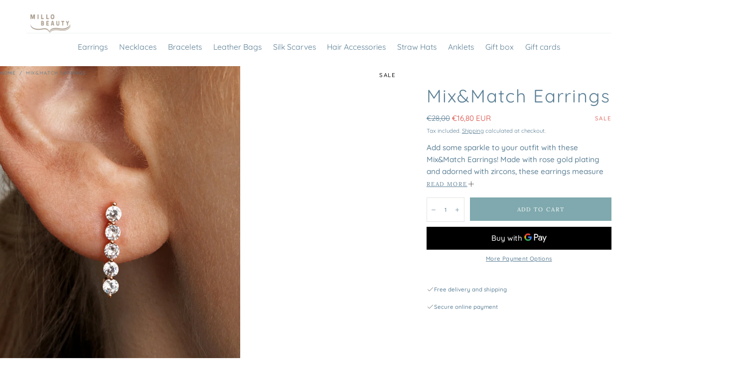

--- FILE ---
content_type: text/html; charset=utf-8
request_url: https://millobeauty.com/en-us/products/mix-match-earrings?view=card
body_size: 916
content:

<card-product
  class="card-product  "
  data-handle="mix-match-earrings"
  data-id="8678525469020-Recently-Viewed-"
>
  <div class="relative">

    <a href="/en-us/products/mix-match-earrings" class="media card-product__media " aria-label="Mix&Match Earrings"><img src="//millobeauty.com/cdn/shop/files/MIX_MATCH-ZIRCON-EARRINGS.jpg?v=1703238852&amp;width=64" alt="Mix&amp;Match Earrings" width="360" height="539" loading="lazy" class=" js-media-default is-visible" sizes="(max-width: 360px) 100vw, 360px" srcset="//millobeauty.com/cdn/shop/files/MIX_MATCH-ZIRCON-EARRINGS.jpg?v=1703238852&amp;width=360 360w">

    </a><div class="card-product__overlay-content"><link href="//millobeauty.com/cdn/shop/t/23/assets/component-marquee-tags.css?v=152753083714566760731749681474" rel="stylesheet" type="text/css" media="all" /><div class="marquee-tags "><span class="badge badge--round">Sale</span></div></div>
      <div class="card-product__sizes js-sizes svg-color-inherit no-js-hidden">
        <button
          type="button"
          class="card-product__sizes-btn-toggle js-btn-toggle-sizes button-reset"
          data-id="8678525469020-Recently-Viewed-"
          aria-label="Show sizes"
        >
          <svg width="24" height="24" viewBox="0 0 24 24" fill="none" xmlns="http://www.w3.org/2000/svg">
  <path d="M12 4V20" stroke="#111111" stroke-linecap="square"/>
  <path d="M4 12H20" stroke="#111111" stroke-linecap="square"/>
</svg>

        </button>

        <div class="card-product__sizes-content js-sizes-content" data-id="8678525469020-Recently-Viewed-">
          <div class="card-product__sizes-items">
            <div class="card-product__sizes-overlay">
              <div class="lds-ring">
  <span></span>

  <span></span>

  <span></span>

  <span></span>
</div>

            </div>

            <div class="card-product__sizes-messages js-messages">
              <div class="card-product__sizes-message js-success-message hidden">
                <svg width="24" height="24" viewBox="0 0 24 24" fill="none" xmlns="http://www.w3.org/2000/svg">
  <path d="M20 6L9 17L4 12" stroke="#111111" stroke-linecap="square" data-ignore-fill/>
</svg>

                <p>Added to cart</p>
              </div>

              <div class="card-product__sizes-message js-error-message hidden">
                <svg width="24" height="24" viewBox="0 0 24 24" fill="none" xmlns="http://www.w3.org/2000/svg">
  <path d="M18 6L6 18" stroke="currentColor" stroke-linecap="square"/>
  <path d="M6 6L18 18" stroke="currentColor" stroke-linecap="square"/>
</svg>


                <p data-text>Something went wrong! Please try again later.</p>
              </div>
            </div>

            
              <ul class="list-unstyled">

                <li >
                      <button
                        type="button"
                        class="card-product__sizes-btn button-reset js-btn-size "
                        data-variantid="47462975373660"
                        data-size="Default Title"
                        title="Default Title"
                      >
                        
Add to cart
                      </button>
                    </li>

              </ul>
            
          </div>
        </div>
      </div>
</div>

  <a href="/en-us/products/mix-match-earrings" class="card-product__content focus-inset">
    <h6 class="card-product__title">Mix&amp;Match Earrings</h6>
<div class="price card-product__price price--on-sale ">
  <div class="price__container"><div class="price__sale">
          <div class="price__sale-inner">
            <span class="visually-hidden">Regular price</span>
            <del>€28,00</del>
            <span class="visually-hidden">Sale price</span>
            <ins>€16,80 EUR</ins>
          </div>

          
        </div></div>
</div>
</a></card-product>


--- FILE ---
content_type: text/css
request_url: https://millobeauty.com/cdn/shop/t/23/assets/section-product.css?v=87109010004952757891749681475
body_size: 5141
content:
:root{--input-border-radius-half: calc((var(--input-border-radius) - 1rem) / 2)}.no-js .product noscript{display:block}.product .caption{letter-spacing:0}.product__media{display:block;position:relative}.product__media .media{padding-block-end:177.78%}.product__media.product__media-layout--full .media{height:100%}@media screen and (min-width: 749px){.product__media.product__media-layout--full:not(.product__media--fit){height:93%}.product__media.product__media-layout--full:not(.product__media--fit){--product-media-area-height: 100%}.product__media.product__media--fit .media:not(.media--thumb){height:var(--product-media-area-height, 100%)}}@media screen and (max-width: 749px){.template-theme--mirage .product__media .media{padding-block-end:100%}}.swiper-wrapper__center{justify-content:center;margin:0 auto}.product__media .swiper{overflow:visible;margin-inline-start:0}.product__media .swiper-pagination{height:.3rem;inset-block-start:auto;inset-block-end:0}.product__media .swiper-pagination .swiper-pagination-progressbar-fill{background-color:var(--color-heading-text)}@media screen and (min-width: 750px){.product__media .swiper-pagination{display:none}.product__media-layout--full .product__media-slider .media>*,.product__media-layout--full .product__media-slider .media img{height:inherit}}.product__media .media.media--thumb{padding-block-end:100%}.product__media-layout--full .swiper{width:100%;height:100%}.product--single-media .product__media .swiper{width:100%}.product__media-layout--full{height:auto}.product__media .swiper-buttons path{stroke:var(--color-body-text, #111111)}@media screen and (min-width: 750px){.product__media-layout--full{height:var(--product-media-area-height)}}@media screen and (min-width: 990px){.product__media-layout--full .swiper{width:100%}.product--single-media .product__media .swiper{max-width:83%;margin-inline:auto}.product__media .swiper-buttons{padding-inline:3.2rem}.product__media .swiper-button{width:6.4rem;height:6.4rem}.product .container .product-gallery__close,.product .container .product__modal-triggers{position:absolute;inset-block-end:2.4rem;inset-inline-start:2.4rem;z-index:2}}.product__media-layout--full.product__media .product__media-slider .media.media--thumb{aspect-ratio:1;height:auto}.product__media-layout--full .swiper{width:100%}.product__gallery-opener{position:relative;pointer-events:none;opacity:0;will-change:opacity;transition:opacity var(--duration-default)}.pswp--product-media-gallery{background-color:var(--color-body-background)}.pswp--product-media-gallery:not(.pswp--zoomed-in){-webkit-user-drag:none}.pswp--product-media-gallery .pswp__button{width:auto}.pswp--product-media-gallery .pswp__button svg{width:2.4rem;height:2.4rem}.pswp--product-media-gallery .pswp__button--close{margin-block-start:1.6rem;margin-inline-end:1.6rem;width:3.6rem;height:3.6rem}.pswp--product-media-gallery .pswp__button--arrow--prev{inset-inline-start:var(--section-spacing-unit-mobile)}.pswp--product-media-gallery .pswp__button--arrow--next{inset-inline-end:var(--section-spacing-unit-mobile)}@media screen and (min-width: 750px){.pswp--product-media-gallery .pswp__button svg{width:4.8rem;height:4.8rem}.pswp--product-media-gallery .pswp__button--arrow--prev{inset-inline-start:var(--page-gutter)}.pswp--product-media-gallery .pswp__button--arrow--next{inset-inline-end:var(--page-gutter)}}.pswp--product-media-gallery .pswp__top-bar .pswp__button--close,.product__gallery-toggle,.product-gallery__close{background-color:var(--color-body-background);color:var(--color-heading-text);display:flex;align-items:center;justify-content:center;width:3.2rem;height:3.2rem;padding:0;border:none;border-radius:0;z-index:2;cursor:pointer;will-change:background-color;transition:background-color var(--duration-default),color var(--duration-default)}@media screen and (min-width: 750px){.pswp--product-media-gallery .pswp__top-bar{width:auto;height:6rem}.pswp--product-media-gallery .pswp__top-bar .pswp__button--close,.product__gallery-toggle,.product-gallery__close{width:6rem;height:6rem}}.pswp--product-media-gallery .pswp__item{background-color:var(--color-body-background)}@media screen and (min-width: 1400px){.product--single-media .product__media .swiper{max-width:100%}}@media (hover: hover) and (pointer: fine){.pswp--product-media-gallery .pswp__top-bar .pswp__button--close:hover,.product__gallery-toggle:hover,.product-gallery__close:hover{background-color:var(--color-body-text);color:var(--color-body-background)}}@media (prefers-reduced-motion){.pswp--product-media-gallery .pswp__top-bar .pswp__button--close{transition:none}}.product__gallery-wrapper .media video{object-fit:contain}.product__gallery-opener~.product__gallery-opener{position:absolute;inset-block-end:0;inset-inline-start:0}.product__gallery-opener.is-active{pointer-events:all;opacity:1;z-index:2}.pswp--product-media-gallery{position:absolute;inset-block-start:0;inset-inline-start:0;width:var(--product-media-area-width, 100%);height:var(--product-media-area-swiper-height, 100%);overflow:hidden;z-index:var(--z-modals)}.pswp--product-media-gallery .pswp{position:relative}.pswp .pswp__top-bar{width:100%}.pswp .pswp__top-bar .pswp__button--zoom{display:none}.pswp .pswp__content>*:not(iframe,model-viewer,video){width:100%;height:auto}.pswp .pswp__content>iframe,.pswp .pswp__content>model-viewer,.pswp .pswp__content>video{width:100%;height:100%}@media screen and (min-width: 750px){.pswp .pswp__content>*:not(iframe,video){width:auto;height:100%}}.pswp .pswp__counter{text-shadow:none;color:var(--color-body-text)}.pswp--touch .pswp__button--arrow{visibility:visible!important}.product-gallery{background-color:var(--color-body-background);display:none;width:100%;height:var(--product-media-area-swiper-height, 100%);position:absolute;inset-block-start:0;inset-inline-start:0;z-index:calc(var(--z-modals) - 1)}.product-gallery[open]{display:block}.product-gallery__dialog,.product__gallery-content,.product__modal-slider{height:100%}.product__gallery-content{background-color:var(--color-body-background)}.product__gallery-wrapper,.product__gallery-content .product__gallery-wrapper .media{width:100%;height:100%}.product__gallery-content .swiper-arrows{z-index:2}.product-gallery__close,.product__modal-triggers{position:absolute;inset-block-end:1.6rem;inset-inline-start:1.6rem;z-index:2;border:1px solid rgba(0,0,0,.05)}.product__modal-triggers{display:flex;gap:.8rem}@media screen and (min-width: 750px){.product-gallery__close,.product__modal-triggers{inset-block-end:2.4rem;inset-inline-start:var(--page-gutter)}}.product__breadcrumbs ul{display:block;word-break:break-word;word-wrap:break-word}.product__breadcrumbs li{display:inline-block}.product__breadcrumbs li:not(.breadcrumbs__separator){display:inline}@media screen and (max-width: 749px){.breadcrumbs{width:100%}.product__breadcrumbs ul{display:flex;word-break:normal;position:relative;max-width:100vw;overflow:hidden}.product__breadcrumbs ul:after{content:"...";position:absolute;inset-inline-end:0;z-index:1;background-color:var(--color-body-background)}.breadcrumbs span{white-space:nowrap}.product--single-media .product__breadcrumbs,.product--no-media .product__breadcrumbs{padding-inline:var(--page-gutter)}}.product__grid__item--media,.product__grid{position:relative}.product__grid__item--media{overflow:hidden}.product__grid{row-gap:.8rem}.product__grid__item--media{order:2}.product__media-layout--full .product__media-slider{height:100%}.product__bar{order:1;margin-block-start:.8rem}.product .container .product__bar .container{padding:0 2.4rem}.product .container-fluid .product__bar .container{padding:0 var(--page-gutter)}.product__bar .breadcrumbs{inset-block-start:auto}.product__grid__item--content{order:3}.product__tags{position:absolute;inset-block-start:0;inset-inline-end:var(--page-gutter)}.product__tags.marquee-tags{font-size:var(--font-size-static-small);line-height:1.15;letter-spacing:var(--letter-spacing-medium);text-transform:uppercase}@media screen and (max-width: 749px){.product__container--no-padding-mobile{padding:0}.product__media-layout--partial .media,.product__media-layout--full .media{padding-bottom:120%}}@media screen and (max-width: 990px){.product__breadcrumbs{position:relative;inset-inline:0}.product__breadcrumbs,.product__tags :first-child{color:var(--color-heading-text)!important}}.product__content{margin-block:2.3rem;padding:0 var(--page-gutter)}.product__content .subify-product-price-wrapper .subify-discount-percentage{border:none;font-size:var(--font-size-extra-small);padding:0;margin:0;text-transform:uppercase;color:var(--color-price-accent);letter-spacing:var(--letter-spacing-medium)}.product__content .subify-product-price-wrapper{justify-content:space-between}.product__content>*{margin-block-end:1.2rem}.product__content.justify-center>*{justify-content:flex-start;text-align:start}@media screen and (min-width: 990px){.product .container-fluid .product__bar .container{padding:0}.product__content.justify-center>*{justify-content:center;text-align:center}}.product__content .product__app-block{color:var(--color-heading-text)}.product__content .product__app-block .shopify_subscriptions_app__title{font-size:var(--font-size-static-small);line-height:1.15;text-transform:uppercase;letter-spacing:.1rem;color:var(--color-heading-text)!important}.product__content .product__app-block .shopify_subscriptions_fieldset{font-family:var(--font-body-family);font-size:var(--font-size-static-small);color:var(--color-heading-text)}.product__content .product__app-block .shopify_subscriptions_fieldset>div{border-color:var(--color-border-elements)!important}.product__content .product__app-block .shopify_subscriptions_app_block_label_children li{font-family:var(--font-heading-family);font-size:var(--font-size-static-small);color:var(--color-heading-text)}.product__content .product__app-block .shopify_subscriptions_app_block_label{color:var(--color-heading-text);border-color:var(--color-border-elements)!important}.product__content .product__app-block .shopify_subscriptions_in_widget_price{font-size:var(--font-size-small);line-height:var(--line-height-medium);font-weight:var(--font-weight-normal)}.product__content .product__app-block label{display:flex;justify-content:center;align-items:flex-start}.product__content .product__app-block li label{display:flex;justify-content:start;align-items:flex-start}.product__content .product__app-block .shopify_subscriptions_app_block_label_children{padding-left:0}.product__content .product__app-block .shopify_subscriptions_purchase_option_wrapper{align-items:center}.product__title{justify-content:flex-start;margin-block:1.6rem 1.3rem}@media screen and (max-width: 990px){.product__title{justify-content:center}.product .product__title{font-size:calc(var(--font-heading-scale) * 2.4rem);line-height:calc(1 + .3 / var(--font-heading-scale))}}.product__content--has-mobile-tags{position:relative;padding-block-start:.1rem}@media screen and (max-width: 989px) and (min-width: 750px){.product__content{padding-inline:2rem}}@media screen and (min-width: 750px){.product__grid--has-media{grid-template-columns:repeat(2,1fr)}.product__bar{grid-column:span 2}.product__tags{inset-inline-end:0}.product__media{position:sticky;inset-block-start:var(--header-height, var(--default-header-height));width:50vw}.product__grid__item--media{overflow:visible}}@media screen and (min-width: 990px){.product__grid__item,.product__bar{order:initial}.product--single-media .product__bar{order:1;margin-block-end:2.9rem}.product--single-media .product__grid__item--media{order:2}.product--single-media .product__grid__item--content{order:3}.product__media .media{padding-block-end:140%}.product__media .media.media--thumb,.container .product__media-layout--partial.product__media .media.media--thumb{padding-block-end:100%}.product__bar--fixed-desktop{position:absolute;inset-inline-start:0;inset-inline-end:auto;width:100%;margin-block:2.4rem;z-index:2}.product--single-media .product__bar{margin-block-start:2.4rem}.product__grid--has-media .product__bar--fixed-desktop{width:55%}.product .container .product__grid--has-media,.product .container-fluid .product__grid--has-media{gap:0;grid-template-columns:60% 40%}.product__media{width:100%}.container .product__media:not(.product__media--fit){height:100%}.product__content{padding-inline:2rem}.product .product__content{margin-block:5rem}.product__title{margin-block:2rem 1.6rem}}.product__media,.product__media .media:not(.media--thumb){background-color:var(--color-background-light)}.product__media .media:not(.media--thumb) img{mix-blend-mode:darken}.product__media .media.media--thumb img{background-color:var(--color-white)}@media screen and (min-width: 1250px){.product .container-fluid .product__grid--has-media{grid-template-columns:62.7% 37.3%}.product .container .product__grid--has-media .product__bar--fixed-desktop{width:60%}.product .container-fluid .product__grid--has-media .product__bar--fixed-desktop{width:62.5%}.product__content{padding-inline:var(--page-gutter)}}@media screen and (min-width: 1400px){.product--single-media .product__grid--has-media{grid-template-columns:repeat(12,1fr);gap:0 2.6rem}.product--single-media .product__bar{grid-column:span 12}.product--single-media .product__grid__item--media{grid-column:2 / 7}.product--single-media .product__grid__item--content{grid-column:8 / 12}.product--single-media .product__content{max-width:none;padding-inline:0}}.product__price .price{font-size:var(--font-size-static-medium)}.product__sku{display:block;font-size:var(--font-size-static-medium);color:var(--color-heading-text);line-height:var(--line-height-medium);font-weight:var(--font-weight-normal)}@media screen and (min-width: 990px){.product__price .price,.product__sku{font-size:var(--font-size-medium)}}.product__button-xr{display:flex;align-items:center;justify-content:center;padding:1.2rem;border:none;background-color:var(--color-background-accent-1)}.product__button-xr[data-shopify-xr-hidden]{display:none}.product__button-xr svg{margin-inline-end:.8rem}.product__price .price__notice{color:var(--color-body-text);margin-block-start:.4rem}.product__price ins{color:var(--color-error)}.product__price del{display:inline-block;margin-inline-end:0;color:var(--color-body-text)}.product__price--subscription{display:flex;justify-content:space-between;align-items:center;flex-wrap:wrap;gap:0 1rem}.product__price--subscription .price,.product__price--subscription .price__container{display:contents}.product__price--subscription .price__sale{flex:1}.product__price--subscription .price__container>:first-child{order:1}.product__price--subscription .price__container>:nth-child(2){order:3;flex-basis:100%}.product__subscription-price{margin-block:0;order:4}.product__price-subscription{order:2;margin-block:0;color:var(--color-price-accent);text-transform:uppercase;font-size:var(--font-size-static-small)}.product__selector{margin-block-start:2.4rem}.product-selector--stacked{display:flex;column-gap:.8rem;row-gap:1.2rem;flex-direction:row}@media screen and (max-width: 989px){.product-selector--stacked{column-gap:1.2rem;flex-direction:column}}.product-selector__buttons{padding:0;border:none;border-radius:0}.product-selector__buttons legend{margin-block-end:.8rem;padding:0;text-transform:uppercase;color:var(--color-heading-text);font-size:var(--font-size-static-small);letter-spacing:.2rem}.product-selector__buttons label{font-size:1rem}.product-selector__buttons .dropdown__list,.product__purchase-options .dropdown__list{border-radius:0 0 var(--input-border-radius-half) var(--input-border-radius-half);border-block-start:0;transition:none}.dropdown.is-open .dropdown__summary .dropdown__button{border-radius:var(--input-border-radius-half) var(--input-border-radius-half) 0 0}.product-selector__buttons .dropdown__button{display:flex;align-items:center;color:var(--color-heading-text)}.product-selector__buttons .dropdown__item-button,.product__purchase-options .dropdown__item-button{padding:.8rem 4.8rem .8rem 1.6rem;text-align:start}.product-selector__buttons .dropdown__item-button:not([disabled]){color:var(--color-heading-text)}.product__swatch{border-color:var(--color-border-elements);color:var(--color-heading-text)}.product__swatch:not(.product__swatch--color){display:flex;align-items:center;justify-content:center;width:auto;min-width:3.2rem;font-size:1rem;text-transform:uppercase;padding-inline:.8rem}.product__swatch{will-change:border-color;transition:border-color var(--duration-default);border-color:var(--color-border-elements)}.product__swatches input:disabled+.swatch{cursor:default;background:linear-gradient(to top right,#fff calc(50% - 1px),#aaa,#fff calc(50% + 1px))}@media (hover: hover){.product__swatch:not(input:disabled+.product__swatch):hover{transform:none!important;border-color:var(--color-heading-text)}}.product-selector__buttons+.product-selector__buttons{margin-block-start:2rem}.product-selector--stacked .product-selector__buttons+.product-selector__buttons{margin-block-start:0}.product-selector__dropdown,.product-selector__buttons dropdown-input{flex:1}.product__size-guide .size-guide-container .size-guide-table-wrapper{--table-width: max-content;overflow-x:auto;padding-inline:.1rem;min-height:45rem}.product__size-guide .size-guide-container .size-guide-table-wrapper.with-shadow{padding-inline-start:0;padding-inline-end:.1rem}.product__size-guide .size-guide-table-wrapper.with-shadow th:first-child,.product__size-guide .size-guide-table-wrapper.with-shadow td:first-child{box-shadow:inset -4px 0 2px -3px #0000001a}.product__size-guide .size-guide-table-wrapper th:first-child,.product__size-guide .size-guide-table-wrapper td:first-child{position:sticky;left:0;background-color:var(--color-white);z-index:2}.size-guide-table th{position:sticky;top:0;background-color:var(--color-white);z-index:3}.product__size-guide .size-guide-container::-webkit-scrollbar{height:.1rem}.product__size-guide .size-guide-container::-webkit-scrollbar-thumb{background-color:#000}.product__size-guide .size-guide-container::-webkit-scrollbar-track{background-color:var(--color-white)}.product__size-guide{display:block;margin-block-start:1rem}.product__size-guide summary span{color:var(--color-heading-text)}@media screen and (min-width: 990px){.product__size-guide{margin-block-start:.5rem}}.product__purchase-options{display:block;margin-block-start:var(--spacing-5)}.product__purchase-options .dropdown__button{color:var(--color-heading-text)}.product__purchase-options-body,.product__purchase-group-selects{will-change:opacity,visibility,max-height;transition:opacity var(--duration-default),visibility var(--duration-default),max-height var(--duration-default)}.product__purchase-options-body.is-hidden{max-height:0;opacity:0;visibility:hidden;padding-block-start:0}.product__purchase-options-body{position:relative;padding-block-start:2.4rem;z-index:2}.product-selector__submit{width:100%}.product__purchase-options-foot{display:flex;align-items:center;flex-wrap:wrap;gap:0 1rem;margin-block-end:var(--spacing-5)}.product__purchase-options-description-title{max-width:70%;color:var(--color-heading-text);font-size:var(--font-size-static-small)}.product__purchase-options .dropdown__label{font-size:var(--font-size-static-small);color:var(--color-heading-text)}.product__subscription-description{width:100%;flex:1}.product__subscription-policy summary span{color:var(--color-heading-text)}.product__subscription-description p{font-size:var(--font-size-static-small);margin-block:0}.product__text--body{margin-block:.6rem;display:flex;align-items:center;gap:1rem;color:var(--color-heading-text)}.product__text--body svg{width:1.6rem;flex-shrink:0}.product__text--link a{text-decoration:none;letter-spacing:inherit}.product__text+.product__text{margin-block-start:0}.product__content>product-form{display:block;margin-block-end:2rem}.product__form{display:grid;gap:1.6rem}.product__form [data-error-wrapper]{grid-row:4 / 5}.product__form .shopify-payment-button__button--hidden{position:absolute!important;overflow:hidden;width:1px;height:1px;margin:-1px;padding:0;border:0;clip:rect(0 0 0 0);word-wrap:normal!important}.product-selector__quantity quantity-input{width:100%}.product-selector__quantity .quantity__input{flex:1}.product-selector__quantity .quantity__button{width:3.5rem;display:flex;align-items:center;justify-content:center}.product-selector__quantity .quantity__button svg{width:1rem}.product-selector__quantity .quantity__input{height:5rem}.product__content .product__accordion span{pointer-events:none}.product__accordion .accordion__button span svg{width:2rem;height:2rem}.accordion__section .accordion__icon{position:relative;display:flex;align-items:center;justify-content:center;margin-inline-end:1.2rem}.accordion__section .accordion__icon>svg{position:absolute;transition:transform var(--duration-default),opacity var(--duration-default)}.accordion__section.is-active .accordion__icon svg{transform:rotate(-90deg)}.product__form--seperate .product-selector__quantity{grid-column:span 2 / span 2}@media screen and (max-width: 749px){.product__form [data-error-wrapper],.product__form .product-selector__submit,.product__form .shopify-payment-button,.product__form .gift-card-recipient-form,.product__form:not(.product__form--inline) .product-selector__submit,.product__form .product-selector__quantity{grid-column:span 2 / span 2}}@media screen and (min-width: 750px){.product__form--inline{grid-template-columns:8rem auto;grid-template-rows:5rem auto auto;gap:1.2rem}.product__form--inline .quantity__button{width:1rem}.product__form--inline .quantity__wrapper{width:100%}.product__form--inline .product-selector__quantity .quantity__button{padding-inline:.5rem;width:2rem;margin-inline:0}.product__form [data-error-wrapper]{grid-row:3 / 4;grid-column:span 2}.product__form .shopify-payment-button,.product__form .gift-card-recipient-form{grid-column:span 2}.product__form:not(.product__form--inline) .product-selector__submit{grid-column:span 2}}@media screen and (min-width: 990px){.product-selector__buttons{display:flex;gap:1rem 1.5rem;flex:1}.product__swatches{flex:1}}.product-bar{position:fixed;inset-block-end:0;inset-inline-start:0;width:100%;height:6.6rem;padding:.8rem;background-color:var(--color-background-inverse);margin-block-end:0;z-index:var(--z-modals);will-change:opacity;transition:opacity var(--duration-default);opacity:1;visibility:visible}.product-bar,.product-bar>*{will-change:opacity,visibility;transition:opacity var(--duration-default),visibility var(--duration-default)}.template-theme--sahara .product-bar{padding:0;height:fit-content}.template-theme--sahara .product-bar__options{display:flex}.template-theme--sahara .product-bar__options>*{flex:1}.template-theme--sahara .product-bar__options .dropdown__button{height:5rem}@media screen and (max-width: 749px){.product-bar.is-hidden{opacity:0;visibility:hidden;pointer-events:all}}@media screen and (min-width: 750px){.product-bar.is-hidden,.product-bar{opacity:0;visibility:hidden;pointer-events:none}}.product-bar__button{position:absolute;inset-block-start:0;inset-inline-start:0;width:100%}.product-bar__options{display:flex}.product-bar>.is-hidden{visibility:hidden;opacity:0;pointer-events:none}.product-bar--large .product-bar__options{flex-wrap:wrap}.product-bar--large .product-bar__options>*:not(button){flex-basis:33.33%}.product-bar--large .product-bar__options>button,.product-bar--no-options .product-bar__options>*{flex-basis:100%}.product-bar .product-selector__dropdown{margin-inline-end:1rem}.product-bar .select-input__el{height:5rem;padding-inline:.8rem 2rem;border-width:0}.product-bar .select-input__wrapper svg{inset-inline-end:.8rem}.product-bar .dropdown.is-open .dropdown__summary .dropdown__button{border-radius:0 0 calc((var(--input-border-radius) - 1rem) / 2) calc((var(--input-border-radius) - 1rem) / 2)}.product-bar .dropdown__list{inset-block-start:auto;inset-block-end:calc(100% + -0px);min-height:auto;border-radius:calc((var(--input-border-radius) - 1rem) / 2) calc((var(--input-border-radius) - 1rem) / 2) 0 0;border-block-end:0}.product-bar .dropdown__list .dropdown__item-button{padding:.8rem 1.6rem;text-align:start}.product-bar__options{column-gap:var(--spacing-1)}.product-bar .dropdown__button{min-width:max-content;line-height:1.25}.product-bar .product-bar__submit{flex-grow:1;min-width:fit-content;padding-inline:var(--spacing-5)}.product__inventory-notice{margin-block-start:1.6rem;gap:.6rem}.product__inventory-notice svg{width:2rem}.product__pickup-availabilities{display:block;margin-block-start:2.3rem}.pickup-availability-preview{display:grid;grid-template-areas:"title drawer-button" "meta meta";align-items:center;gap:0 1rem;padding-block:2.2rem;border-block-start:.1rem solid var(--color-border-elements)}.pickup-availability__info-title,.pickup-availability__info-meta{font-size:var(--font-size-static-small);margin-block:0}.pickup-availability__info-title{grid-area:title;color:var(--color-heading-text)}.pickup-availability__info-meta{grid-area:meta}.pickup-availability__drawer{grid-area:drawer-button}.pickup-availability__drawer .drawer__title{margin-block-end:3.2rem}.pickup-availability__drawer .drawer__button-text{padding-block-start:0;color:var(--color-heading-text)}.pickup-availability-store{padding:3rem 1.6rem 3.3rem;border:.1rem solid var(--color-border-elements);border-width:.1rem 0}.pickup-availability-store+.pickup-availability-store{border-block-start:0}.pickup-availability-store .pickup-availability-store__title{color:var(--color-heading-text);font-size:var(--font-size-static-large);margin-block:0 1.2rem}.pickup-availability-store .pickup-availability-store__preview{display:flex;gap:1rem;align-items:center;color:var(--color-heading-text);font-size:var(--font-size-static-small);margin-block-end:1.5rem}.pickup-availability-store .pickup-availability-address,.pickup-availability-store .pickup-availability-address p{font-style:normal;font-size:var(--font-size-static-small)}@media screen and (min-width: 990px){.product__pickup-availabilities summary{text-align:end}.pickup-availability-preview{padding-block:2rem}}.spr-starrating{flex-wrap:wrap}.spr-starrating.spr-summary-starrating .spr-stars{margin-inline-end:.5rem}.spr-stars span[role=img]{display:inline-flex;align-items:center;height:100%}.spr-stars span[role=img] svg{margin-inline-end:.3rem}.spr-starrating.spr-summary-starrating:not(#shopify-product-reviews .spr-starrating.spr-summary-starrating):not(.product-quickview__rating .spr-starrating){font-size:0}.spr-starrating .spr-stars+.spr-stars,.spr-summary-starrating a{color:var(--color-body-text);font-size:var(--font-size-static-small);display:flex;align-items:center}.spr-summary-starrating a{padding-block:0;text-transform:capitalize;letter-spacing:0}.spr-summary-starrating a:before{content:none}.spr-summary-starrating a .visually-hidden{width:auto;height:auto;margin:0 0 0 .4rem;position:static!important}.main-product__tabs-wrapper{max-width:calc(100vw - var(--page-gutter));overflow:hidden}.main-product__tabs{display:flex;align-items:center;justify-content:center;margin-block-end:.8rem;border-block-end:1px solid var(--color-background-light)}.main-product__tabs button{margin:0 1.2rem;padding:0 0 1.2rem;outline:none;cursor:pointer;border:none;transition:.3s;margin:0 .8rem;font-family:var(--font-body-family);font-size:var(--font-size-small);color:currentColor;font-size:1.4rem;line-height:1;text-transform:capitalize;background-color:transparent;text-overflow:ellipsis;overflow:hidden}.main-product__tabs button:hover,.main-product__tabs button.active{border-block-end:.1rem solid var(--color-black)}.main-product__tab-content{display:none;text-align:center;font-size:var(--font-size-extra-small);animation:fadeEffect 1s}@keyframes fadeEffect{0%{opacity:0}to{opacity:1}}.product__media .swiper-thumbs.swiper-horizontal,.product__media .swiper-thumbs.swiper-vertical{overflow:hidden}.product__media .swiper-thumbs.swiper-horizontal{max-width:100%}@media screen and (min-width: 750px){.product__media .swiper-thumbs.swiper-vertical{max-width:6rem;max-height:385px}}.product__media .swiper-thumbs.swiper-horizontal .swiper-slide{height:auto;position:relative;inset-block-start:0;inset-inline-start:0;border:1px solid rgba(0,0,0,.05);width:6rem!important}.product__media .swiper-thumbs.swiper-vertical .swiper-slide{border:1px solid rgba(0,0,0,.05)}.product__media .swiper-thumbs.swiper-vertical .swiper-slide-thumb-active,.product__media .swiper-thumbs.swiper-horizontal .swiper-slide-thumb-active{border:2px solid rgba(0,0,0,.5)}.product__media-slider .swiper-thumbs.swiper-horizontal{margin:.8rem}@media screen and (min-width: 750px){.product__media .swiper-thumbs{position:absolute;inset-block-start:7.2rem;width:6.3rem;inset-inline-start:var(--page-gutter);column-gap:.1rem}.product__media .swiper-thumbs .swiper-slide{cursor:pointer;max-height:6.2rem}.product__media .swiper-thumbs .swiper-slide-thumb-active{border:1px solid var(--color-heading-text)}.product__media .swiper-thumbs .swiper-slide .media img{height:100%}.product__media .swiper-thumbs .swiper-slide .media .media__badge{position:absolute;inset-block-start:.4rem;inset-inline-end:.4rem;margin-inline-start:auto;width:2rem;height:2rem;padding:.3rem;background-color:var(--color-white);z-index:2}.product__media .swiper-thumbs .swiper-slide .media .media__badge svg{width:100%;height:100%;opacity:.6;fill:var(--color-heading-text)}.product .container .swiper-thumbs{inset-inline-start:2.4rem}.product .container .swiper-thumbs.swiper-vertical{width:6rem;height:auto;overflow:hidden}.product .container .swiper-thumbs.swiper-vertical .swiper-slide{width:6rem;height:6rem!important}.product .swiper-thumbs.swiper-vertical,.product .swiper-thumbs.swiper-horizontal{position:absolute;overflow:hidden}.product .swiper-thumbs.swiper-vertical{width:6rem;height:100%}.product .swiper-thumbs.swiper-horizontal{width:100%;height:auto;inset-block-start:auto;inset-inline-start:calc(var(--page-gutter) + 6rem + 1rem);inset-block-end:1.6rem;cursor:pointer}}.template--giftcard .swiper-thumbs,.template--giftcard .product__modal-triggers{display:none}.container-fluid .product__media-layout--full .swiper{width:100%}@media screen and (min-width: 990px){.container-fluid .product__media-layout--full .media:not(.media--thumb) img{max-width:var(--product-media-area-width, 80rem);width:auto;height:var(--product-media-area-height, 100vh);margin-inline:calc((var(--product-media-area-width, 80rem) - var(--product-media-width, 80rem)) / 2)}}.container .product__media-layout--full .swiper,.container-fluid .product__media-layout--partial .swiper#product-media-gallery{width:100%}@media screen and (min-width: 990px){.container-fluid .product__media-layout--partial .swiper#product-media-gallery{width:60%}}@media screen and (min-width: 1920px){.container-fluid .product__media-layout--partial .swiper#product-media-gallery{width:40%}}.container .product__media-layout--partial .swiper{width:100%}@media screen and (min-width: 990px){.container .product__media-layout--partial .swiper{width:60%}}@media screen and (min-width: 1280px){.container .product__media-layout--partial .swiper{width:60%}}@media screen and (min-width: 1920px){.container .product__media-layout--partial .swiper{width:60%}}@media screen and (min-width: 2560px){.container .product__media-layout--partial .swiper{width:60%}}@media screen and (min-width: 3840px){.container .product__media-layout--partial .swiper{width:60%}}.recipient-form{--recipient-checkbox-margin-block-start: .64rem;display:block;position:relative;margin-block-end:1.2rem}.recipient-form-field-label{margin:.6rem 0}.recipient-form-field-label--space-between{display:flex;justify-content:space-between}.recipient-checkbox{flex-grow:1;font-size:var(--font-size-static-small);line-height:var(--line-height-small);letter-spacing:var(--letter-spacing-medium);display:flex;word-break:break-word;align-items:flex-start;max-width:inherit;position:relative;cursor:pointer;text-transform:uppercase;color:var(--color-heading-text);transition:opacity var(--duration-default)}.no-js .recipient-checkbox{display:none}.recipient-form>input[type=checkbox]{position:absolute;width:1.6rem;height:1.6rem;margin:var(--recipient-checkbox-margin-block-start) 0;inset-block-start:0;inset-inline-start:0;border:.1rem solid var(--color-border-elements);background:transparent;z-index:-1;appearance:none;-webkit-appearance:none;transition:border-color var(--duration-default),background-color var(--duration-default)}.recipient-form>input[type=checkbox]:before{content:"";position:absolute;inset-block-start:50%;inset-inline-start:50%;transform:translate(-50%,-50%);height:.6rem;width:.6rem;background-color:currentColor;opacity:0;transition:opacity var(--duration-default)}[dir=rtl] .recipient-form>input[type=checkbox]:before{transform:translate(50%,-50%)}.recipient-fields__field{margin:0 0 2rem}.recipient-fields .field__label{white-space:nowrap;text-overflow:ellipsis;overflow:hidden}.recipient-fields .field__input.text-area{padding:1.6rem;min-height:11.4rem}.recipient-checkbox>svg{margin-block-start:0;margin-inline-start:.2rem;margin-inline-end:1.2rem;flex-shrink:0}.recipient-form .icon-checkmark{visibility:hidden;position:absolute;inset-block-start:.4rem;inset-inline-start:.28rem;z-index:5}.recipient-form>input[type=checkbox]:checked+label .icon-checkmark{visibility:visible}.js .recipient-fields{display:none}.recipient-fields hr{margin:1.6rem auto}.recipient-form>input[type=checkbox]:checked~.recipient-fields{display:block;animation:animateMenuOpen var(--duration-default) ease}.recipient-form>input[type=checkbox]:not(:checked,:disabled)~.recipient-fields,.recipient-email-label{display:none}.js .recipient-email-label.required,.no-js .recipient-email-label.optional{display:inline}.recipient-form ul{line-height:calc(1 + .6 / var(--font-body-scale));padding-inline-start:4.4rem;text-align:start}.recipient-form ul a{display:inline}.recipient-form .error-message:first-letter{text-transform:capitalize}@media screen and (forced-colors: active){.recipient-fields>hr{border-block-start:.1rem solid rgb(var(--color-background))}.recipient-checkbox>svg{background-color:inherit;border:.1rem solid rgb(var(--color-background))}.recipient-form>input[type=checkbox]:checked+label .icon-checkmark{border:none}}
/*# sourceMappingURL=/cdn/shop/t/23/assets/section-product.css.map?v=87109010004952757891749681475 */


--- FILE ---
content_type: text/css
request_url: https://millobeauty.com/cdn/shop/t/23/assets/section-trust-indicators.css?v=30337950739024688401749681475
body_size: 154
content:
trust-indicators-slider{display:block}.section-trust-indicators{padding-block:var(--section-vertical-padding);border-block:.1rem solid var(--color-border-elements)}.section-trust-indicators__swiper .section-trust-indicators__swiper-slide{display:flex;width:auto;height:auto}html.js .section-trust-indicators__swiper-slide+.section-trust-indicators__swiper-slide:after{content:"";position:absolute;inset-block-start:0;inset-inline-start:-.1rem;width:.1rem;height:100%;background-color:var(--color-border-elements)}.section-trust-indicators__tile{flex:1;display:flex;align-items:center;justify-content:center;padding:4.7rem 4rem;background-color:var(--color-body-background);text-align:center}.section-trust-indicators--layout-2{border-block:0}.section-trust-indicators--layout-1 .container{padding:0}.section-trust-indicators--layout-2 .container{padding:0 var(--page-gutter)}.section-trust-indicators--layout-2 .section-trust-indicators__tile{padding:3.2rem 2.4rem}.section-trust-indicators--layout-2 .section-trust-indicators__swiper-slide:after{width:0!important}.section-trust-indicators__content{display:flex;flex-direction:column;align-items:center;justify-content:center;gap:1.8rem}.section-trust-indicators__title{margin:0}.section-trust-indicators__title+.section-trust-indicators__link{margin:.6rem 0 2.4rem}@media screen and (max-width: 749px){.section-trust-indicators__title+.section-trust-indicators__link{margin:.35rem 0 2.4rem}}.section-trust-indicators__inner,html.no-js .section-trust-indicators__swiper-wrapper{display:grid;grid-template-columns:1fr;gap:.1rem}.section-trust-indicators__inner .section-trust-indicators__tile,html.no-js .section-trust-indicators__tile{padding-inline:6.2rem;position:relative}.section-trust-indicators__inner .section-trust-indicators__tile+.section-trust-indicators__tile:after,html.no-js .section-trust-indicators__swiper-slide+.section-trust-indicators__swiper-slide:after{content:"";position:absolute;inset-block-start:-.1rem;inset-inline-start:0;width:100%;height:.1rem;background-color:var(--color-border-elements)}@media screen and (min-width: 575px){.section-trust-indicators__inner,html.no-js .section-trust-indicators__swiper-wrapper{display:grid;grid-template-columns:repeat(2,1fr)}.section-trust-indicators--1 .section-trust-indicators__inner,html.no-js .section-trust-indicators--1 .section-trust-indicators__swiper-wrapper{grid-template-columns:1fr}.section-trust-indicators__inner .section-trust-indicators__tile,html.no-js .section-trust-indicators__tile{padding-inline:5.2rem}.section-trust-indicators__inner .section-trust-indicators__tile+.section-trust-indicators__tile:after,html.no-js .section-trust-indicators__swiper-slide+.section-trust-indicators__swiper-slide:after{inset-block-start:0;inset-inline-start:-.1rem;width:.1rem;height:100%}.section-trust-indicators__inner .section-trust-indicators__tile:nth-child(3n):after,html.no-js .section-trust-indicators__swiper-slide:nth-child(3n):after{inset-block-start:-.1rem;inset-inline-start:0;width:100%;height:.1rem}.section-trust-indicators__inner .section-trust-indicators__tile:nth-child(3n),html.no-js .section-trust-indicators__swiper-slide:nth-child(3n){grid-column:1 / 3}.section-trust-indicators--2 .section-trust-indicators__swiper .section-trust-indicators__swiper-slide{flex:1}}@media screen and (min-width: 750px){.section-trust-indicators__tile{padding-block:5.7rem}.section-trust-indicators--layout-2 .container{padding:0 var(--page-gutter)}}@media screen and (min-width: 990px){.section-trust-indicators__swiper .section-trust-indicators__swiper-slide{flex:1}.section-trust-indicators__swiper-slide:last-child{margin-inline-end:0!important}.section-trust-indicators__tile{padding-block:6.4rem}.section-trust-indicators__inner,html.no-js .section-trust-indicators__swiper-wrapper{grid-template-columns:repeat(3,1fr)}.section-trust-indicators--2 .section-trust-indicators__inner,html.no-js .section-trust-indicators--2 .section-trust-indicators__swiper-wrapper{grid-template-columns:repeat(2,1fr)}.section-trust-indicators__inner .section-trust-indicators__tile,html.no-js .section-trust-indicators__tile{padding-inline:4rem}.section-trust-indicators__inner .section-trust-indicators__tile:nth-child(3n):after,html.no-js .section-trust-indicators__swiper-slide:nth-child(3n):after{inset-block-start:0;inset-inline-start:-.1rem;width:.1rem;height:100%}.section-trust-indicators__inner .section-trust-indicators__tile:nth-child(3n),html.no-js .section-trust-indicators__swiper-slide:nth-child(3n){grid-column:auto}}@media screen and (min-width: 1100px){.section-trust-indicators__tile{padding:9.6rem 6.6rem}.section-trust-indicators__inner .section-trust-indicators__tile,html.no-js .section-trust-indicators__tile{padding-inline:6.6rem}}.section-trust-indicators__decorator{position:relative;display:flex;align-items:center;justify-content:center;flex-shrink:0;width:4.8rem;height:4.8rem;overflow:hidden;border-radius:50%;background-color:var(--color-body-background);color:var(--color-body-text);-webkit-user-select:none;-moz-user-select:none;user-select:none}@media screen and (min-width: 750px){.section-trust-indicators__decorator{width:6.4rem;height:6.4rem}}@media screen and (max-width: 750px){html.js .js-animation-fade-in{animation:none}}.section-trust-indicators__decorator img,.section-trust-indicators__decorator svg{width:2.8rem;height:2.8rem}@media screen and (min-width: 750px){.section-trust-indicators__decorator img,.section-trust-indicators__decorator svg{width:3.6rem;height:3.6rem}}.section-trust-indicators__decorator svg{color:currentColor;fill:currentColor}
/*# sourceMappingURL=/cdn/shop/t/23/assets/section-trust-indicators.css.map?v=30337950739024688401749681475 */


--- FILE ---
content_type: text/css
request_url: https://millobeauty.com/cdn/shop/t/23/assets/section-newsletter-popup.css?v=157670328487479985571749681475
body_size: -370
content:
newsletter-popup{position:fixed;top:0;right:0;bottom:0;left:0;z-index:var(--z-modals);display:flex;align-self:end;align-items:end;justify-content:center;padding-block-start:4rem;text-align:center;visibility:hidden;pointer-events:none;will-change:visibility,background-color;transition:visibility var(--duration-default),background-color var(--duration-default),opacity var(--duration-default)}newsletter-popup[open]{opacity:1;visibility:visible;pointer-events:all}newsletter-popup[open]:after{content:"";position:fixed;top:0;right:0;bottom:0;left:0;background-color:#00000080;z-index:-1}newsletter-popup[open] .newsletter-popup__wrapper{transform:translateY(0)}newsletter-popup p{margin:0 0 1rem}newsletter-popup p:last-child{margin-block-end:0}.newsletter-popup__wrapper{overflow-y:auto;max-height:100%;position:relative;width:100%;transform:translateY(100%);transition:transform var(--duration-default)}.newsletter-popup__media{display:none}.newsletter-popup__content{padding:4rem var(--page-gutter)}.newsletter-popup__title{margin:0 0 1.6rem}.newsletter-popup__entry{margin-block-end:2.4rem;color:var(--color-body-text)}.newsletter-popup__form{margin-block-end:2.4rem}@media screen and (min-width: 750px){newsletter-popup{padding:4rem;align-items:center;opacity:0;height:100vh}newsletter-popup[open] .newsletter-popup__wrapper{transform:none}.newsletter-popup__wrapper{max-width:45rem;transform:none}.newsletter-popup__content{padding:4rem}.newsletter-popup__media{display:block}}
/*# sourceMappingURL=/cdn/shop/t/23/assets/section-newsletter-popup.css.map?v=157670328487479985571749681475 */


--- FILE ---
content_type: text/javascript
request_url: https://millobeauty.com/cdn/shop/t/23/assets/newsletter-popup.js?v=52388643459782696391749681474
body_size: -120
content:
class NewsletterPopup extends ModalDialog{constructor(){super(),this.delay=this.dataset.delay*1e3,this.closed=getCookie("newsletter-closed"),this.subscribed=getCookie("newsletter-subscribed"),this.form=this.querySelector(".js-form"),this.ageVerificationPopup=document.querySelector("age-verification-popup"),this.form&&this.form.addEventListener("submit",this.onSubscribe.bind(this))}connectedCallback(){if(Shopify.designMode){this.dataset.openInDesignMode==="true"&&this.show();return}if(this.ageVerificationPopup){let prevClassState=this.classList.contains("newsletter-popup-is-hidden");var newsletterPopup=this,observer=new MutationObserver(function(mutations){mutations.forEach(function(mutation){if(mutation.attributeName=="class"){var currentClassState=mutation.target.classList.contains("newsletter-popup-is-hidden");prevClassState!==currentClassState&&(prevClassState=currentClassState,currentClassState||setTimeout(()=>{newsletterPopup.closed!==null||newsletterPopup.subscribed!==null||newsletterPopup.show()},newsletterPopup.delay))}})});observer.observe(this,{attributes:!0})}else setTimeout(()=>{this.closed!==null||this.subscribed!==null||this.show()},this.delay)}hide(){super.hide(),setCookie("newsletter-closed","true")}onSubscribe(){setCookie("newsletter-subscribed","true"),this.hide()}}customElements.define("newsletter-popup",NewsletterPopup);
//# sourceMappingURL=/cdn/shop/t/23/assets/newsletter-popup.js.map?v=52388643459782696391749681474


--- FILE ---
content_type: text/javascript
request_url: https://millobeauty.com/cdn/shop/t/23/assets/trust-indicators-slider.js?v=34534259654060822761749681475
body_size: -461
content:
if(!customElements.get("trust-indicators-slider")){class TrustIndicatorsSlider extends HTMLElement{constructor(){super();const swiperOptions=JSON.parse(this.getAttribute("data-swiper-options"))||{};this.initSlider(swiperOptions)}initSlider(swiperOptions){this.slider=new Swiper(this,{slidesPerView:1.1,spaceBetween:swiperOptions.spaceBetweenMobile||2,breakpoints:{750:{enabled:!0,spaceBetween:swiperOptions.spaceBetweenDesktop||2,slidesPerView:3,loop:!1}}})}}customElements.define("trust-indicators-slider",TrustIndicatorsSlider)}
//# sourceMappingURL=/cdn/shop/t/23/assets/trust-indicators-slider.js.map?v=34534259654060822761749681475
